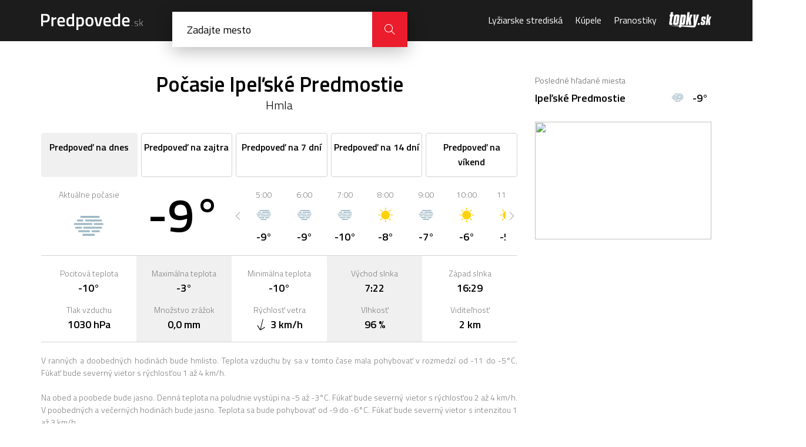

--- FILE ---
content_type: text/html; charset=UTF-8
request_url: https://predpovede.topky.sk/pocasie-ipelske-predmostie
body_size: 6748
content:
<!doctype html>
<html lang="sk">
<head>
    <script>window.gdprAppliesGlobally=true;(function(){function a(e){if(!window.frames[e]){if(document.body&&document.body.firstChild){var t=document.body;var n=document.createElement("iframe");n.style.display="none";n.name=e;n.title=e;t.insertBefore(n,t.firstChild)}else{setTimeout(function(){a(e)},5)}}}function e(n,r,o,c,s){function e(e,t,n,a){if(typeof n!=="function"){return}if(!window[r]){window[r]=[]}var i=false;if(s){i=s(e,t,n)}if(!i){window[r].push({command:e,parameter:t,callback:n,version:a})}}e.stub=true;function t(a){if(!window[n]||window[n].stub!==true){return}if(!a.data){return}var i=typeof a.data==="string";var e;try{e=i?JSON.parse(a.data):a.data}catch(t){return}if(e[o]){var r=e[o];window[n](r.command,r.parameter,function(e,t){var n={};n[c]={returnValue:e,success:t,callId:r.callId};a.source.postMessage(i?JSON.stringify(n):n,"*")},r.version)}}if(typeof window[n]!=="function"){window[n]=e;if(window.addEventListener){window.addEventListener("message",t,false)}else{window.attachEvent("onmessage",t)}}}e("__tcfapi","__tcfapiBuffer","__tcfapiCall","__tcfapiReturn");a("__tcfapiLocator");(function(e){var t=document.createElement("script");t.id="spcloader";t.type="text/javascript";t.async=true;t.src="https://sdk.privacy-center.org/"+e+"/loader.js?target="+document.location.hostname;t.charset="utf-8";var n=document.getElementsByTagName("script")[0];n.parentNode.insertBefore(t,n)})("6851976e-5ccc-43e6-bfe4-b929fcc27bc1")})();</script> 
	<script src="https://zoznamstatic.sk/didomi/didomi.min.js"></script> 
	<meta charset="utf-8">
	<title>Počasie Ipeľské Predmostie, predpoveď počasia na dnes | Predpovede.sk</title>
	<meta name="viewport" content="width=device-width, initial-scale=1, maximum-scale=1, user-scalable=no">
	<meta name="description" content="Podrobná predpoveď počasia pre mesto Ipeľské Predmostie na dnes. Aktualizované počasie cez deň a v noci, teploty a ďalšie informácie o počasí." />
	<meta name="autor" content="Zoznam s.r.o." />
	<meta property="og:image" content="https://cdn.predpovede.topky.sk/img/predpovede-og-image.png"/>
	<meta property="og:image:width" content="1200" />
	<meta property="og:image:height" content="630" />
	<base href="https://predpovede.topky.sk/" />
	<link rel="apple-touch-icon" sizes="57x57" href="https://cdn.predpovede.topky.sk/favicon/apple-icon-57x57.png">
	<link rel="apple-touch-icon" sizes="60x60" href="https://cdn.predpovede.topky.sk/favicon/apple-icon-60x60.png">
	<link rel="apple-touch-icon" sizes="72x72" href="https://cdn.predpovede.topky.sk/favicon/apple-icon-72x72.png">
	<link rel="apple-touch-icon" sizes="76x76" href="https://cdn.predpovede.topky.sk/favicon/apple-icon-76x76.png">
	<link rel="apple-touch-icon" sizes="114x114" href="https://cdn.predpovede.topky.sk/favicon/apple-icon-114x114.png">
	<link rel="apple-touch-icon" sizes="120x120" href="https://cdn.predpovede.topky.sk/favicon/apple-icon-120x120.png">
	<link rel="apple-touch-icon" sizes="144x144" href="https://cdn.predpovede.topky.sk/favicon/apple-icon-144x144.png">
	<link rel="apple-touch-icon" sizes="152x152" href="https://cdn.predpovede.topky.sk/favicon/apple-icon-152x152.png">
	<link rel="apple-touch-icon" sizes="180x180" href="https://cdn.predpovede.topky.sk/favicon/apple-icon-180x180.png">
	<link rel="icon" type="image/png" sizes="192x192"  href="https://cdn.predpovede.topky.sk/favicon/android-icon-192x192.png">
	<link rel="icon" type="image/png" sizes="32x32" href="https://cdn.predpovede.topky.sk/favicon/favicon-32x32.png">
	<link rel="icon" type="image/png" sizes="96x96" href="https://cdn.predpovede.topky.sk/favicon/favicon-96x96.png">
	<link rel="icon" type="image/png" sizes="16x16" href="https://cdn.predpovede.topky.sk/favicon/favicon-16x16.png">
	<link rel="manifest" href="https://cdn.predpovede.topky.sk/favicon/manifest.json">
	<meta name="msapplication-TileColor" content="#ffffff">
	<meta name="msapplication-TileImage" content="https://cdn.predpovede.topky.sk/favicon/ms-icon-144x144.png">
	<meta name="theme-color" content="#ffffff">
	<link rel="stylesheet" href="https://fonts.googleapis.com/css?family=Titillium+Web:300,400,600,700&amp;subset=latin-ext">
	<link rel="stylesheet" href="https://cdn.predpovede.topky.sk/css/style.css">
	<link rel="stylesheet" href="https://cdn.predpovede.topky.sk/css/add.css?v=12">
		<script src="https://ajax.googleapis.com/ajax/libs/jquery/3.3.1/jquery.min.js"></script>
	<script src="https://cdn.predpovede.topky.sk/js/slick.min.js"></script>
	<script src="https://cdn.predpovede.topky.sk/js/scripts.js?v=7"></script>
	<script src="https://cdn.predpovede.topky.sk/js/cookie.js"></script>
	<link rel="stylesheet" href="https://cdn.predpovede.topky.sk/chartist/chartist.min.css">
	<!-- Google Tag Manager -->
	<script>(function(w,d,s,l,i){w[l]=w[l]||[];w[l].push({'gtm.start':
	new Date().getTime(),event:'gtm.js'});var f=d.getElementsByTagName(s)[0],
	j=d.createElement(s),dl=l!='dataLayer'?'&l='+l:'';j.async=true;j.src=
	'https://www.googletagmanager.com/gtm.js?id='+i+dl;f.parentNode.insertBefore(j,f);
	})(window,document,'script','dataLayer','GTM-TZ68MQG');</script>
	<!-- End Google Tag Manager -->
	<script>
		var static_url = 'https://cdn.predpovede.topky.sk/';
	</script>
	<script async='async' src='https://www.googletagservices.com/tag/js/gpt.js'></script>
	<script src="https://cdn.predpovede.topky.sk/js/googletag.js?v=2"></script>
	</head>
	<body>
		<!-- Google Tag Manager (noscript) -->
		<noscript><iframe src="https://www.googletagmanager.com/ns.html?id=GTM-TZ68MQG"
		height="0" width="0" style="display:none;visibility:hidden"></iframe></noscript>
		<!-- End Google Tag Manager (noscript) -->
		<div id="main">
			<header>
				<div class="header-content">
					<div class="col-left">
						<a class="logo" href=""><img src="https://cdn.predpovede.topky.sk/img/logo.svg" alt="Predpovede.sk"></a>
						<form method="POST" class="search clearfix" autocomplete="off">
							<input type="text" name="search" placeholder="Zadajte mesto">
							<!--<button class="icon-position" type="button"></button>-->
							<div class="findl"><div></div><div></div></div>
							<button class="icon-close" type="button"></button>
							<button class="icon-magnifier" type="submit"></button>
							<ul>
																<li class="ls title">Posledne hľadané miesta</li>
								<li class="ls"><a href="pocasie-ipelske-predmostie">Ipeľské Predmostie</a><img src="https://cdn.predpovede.topky.sk/img/meteo/pocasie-hmlisto.svg" alt="Predpoveď počasia - Hmla" title="Hmla"> -9°</li>								<li><a href="zoznam-miest">Zoznam všetkých slovenských miest a oblastí</a></li>
							</ul>
						</form>
						<div class="search-overlay"></div>
					</div>
					<div class="col-right">
						<nav>
							<ul>
								<li>
									<span>Menu</span>
									<button class="icon-close"></button>
								</li>
								<!--<li><a href="snehove-spravy">Snehové správy</a></li>-->
								<li><a href="lyziarske-strediska">Lyžiarske strediská</a></li>
								<li><a href="kupele">Kúpele</a></li>
								<li><a href="pranostiky">Pranostiky</a></li>
								<li>© Autorské práva sú vyhradené a vykonáva ich Zoznam, s.r.o.</li>
							</ul>
						</nav>
						<a class="topky-logo" href="https://www.topky.sk/" target="_blank"><i class="icon-topky"></i></a>
						<!--<button class="icon-position"></button>-->
						<button class="icon-magnifier"></button>
						<button class="icon-menu"></button>
					</div>
				</div>
			</header>
						<div class="main-content">
				<div class="main-content-left">
										<h1>Počasie Ipeľské Predmostie<div class="meteo-state">Hmla</div></h1>
					<ul class="meteo-overview-tabs city">
												<li class="current"><span>Predpoveď na dnes</span> <span>dnes</span></li>						<li><a href="pocasie-ipelske-predmostie/zajtra"><span>Predpoveď na zajtra</span> <span>zajtra</span></a></li>						<li><a href="pocasie-ipelske-predmostie/7dni"><span>Predpoveď na 7 dní</span> <span>7 dní</span></a></li>						<li><a href="pocasie-ipelske-predmostie/14dni"><span>Predpoveď na 14 dní</span> <span>14 dní</span></a></li>						<li><a href="pocasie-ipelske-predmostie/vikend"><span>Predpoveď na víkend</span> <span>Víkend</span></a></li>					</ul>
										<div class="meteo-overview current">
						<div class="col">
							<div class="time">Aktuálne počasie</div>
							<img class="meteo-icon-big" src="https://cdn.predpovede.topky.sk/img/meteo/pocasie-hmlisto.svg" alt="Predpoveď počasia - Hmla" title="Hmla">
						</div>
						<div class="col">
							<div class="temperature-big">-9°</div>
						</div>
						<div class="col colspan-3">
							<div class="meteo-icon-slider">
								<div>
											<div class="time">5:00</div>
											<img class="meteo-icon" src="https://cdn.predpovede.topky.sk/img/meteo/pocasie-hmlisto.svg" alt="Predpoveď počasia - Hmla" title="Hmla">
											<div class="temperature">-9°</div>
										</div><div>
											<div class="time">6:00</div>
											<img class="meteo-icon" src="https://cdn.predpovede.topky.sk/img/meteo/pocasie-hmlisto.svg" alt="Predpoveď počasia - Hmla" title="Hmla">
											<div class="temperature">-9°</div>
										</div><div>
											<div class="time">7:00</div>
											<img class="meteo-icon" src="https://cdn.predpovede.topky.sk/img/meteo/pocasie-hmlisto.svg" alt="Predpoveď počasia - Hmla" title="Hmla">
											<div class="temperature">-10°</div>
										</div><div>
											<div class="time">8:00</div>
											<img class="meteo-icon" src="https://cdn.predpovede.topky.sk/img/meteo/pocasie-jasno.svg" alt="Predpoveď počasia - Jasno" title="Jasno">
											<div class="temperature">-8°</div>
										</div><div>
											<div class="time">9:00</div>
											<img class="meteo-icon" src="https://cdn.predpovede.topky.sk/img/meteo/pocasie-hmlisto.svg" alt="Predpoveď počasia - Hmla" title="Hmla">
											<div class="temperature">-7°</div>
										</div><div>
											<div class="time">10:00</div>
											<img class="meteo-icon" src="https://cdn.predpovede.topky.sk/img/meteo/pocasie-jasno.svg" alt="Predpoveď počasia - Jasno" title="Jasno">
											<div class="temperature">-6°</div>
										</div><div>
											<div class="time">11:00</div>
											<img class="meteo-icon" src="https://cdn.predpovede.topky.sk/img/meteo/pocasie-jasno.svg" alt="Predpoveď počasia - Jasno" title="Jasno">
											<div class="temperature">-5°</div>
										</div><div>
											<div class="time">12:00</div>
											<img class="meteo-icon" src="https://cdn.predpovede.topky.sk/img/meteo/pocasie-jasno.svg" alt="Predpoveď počasia - Jasno" title="Jasno">
											<div class="temperature">-4°</div>
										</div><div>
											<div class="time">13:00</div>
											<img class="meteo-icon" src="https://cdn.predpovede.topky.sk/img/meteo/pocasie-jasno.svg" alt="Predpoveď počasia - Jasno" title="Jasno">
											<div class="temperature">-3°</div>
										</div><div>
											<div class="time">14:00</div>
											<img class="meteo-icon" src="https://cdn.predpovede.topky.sk/img/meteo/pocasie-jasno.svg" alt="Predpoveď počasia - Jasno" title="Jasno">
											<div class="temperature">-4°</div>
										</div><div>
											<div class="time">15:00</div>
											<img class="meteo-icon" src="https://cdn.predpovede.topky.sk/img/meteo/pocasie-jasno.svg" alt="Predpoveď počasia - Jasno" title="Jasno">
											<div class="temperature">-5°</div>
										</div><div>
											<div class="time">16:00</div>
											<img class="meteo-icon" src="https://cdn.predpovede.topky.sk/img/meteo/pocasie-jasno.svg" alt="Predpoveď počasia - Jasno" title="Jasno">
											<div class="temperature">-6°</div>
										</div><div>
											<div class="time">17:00</div>
											<img class="meteo-icon" src="https://cdn.predpovede.topky.sk/img/meteo/pocasie-jasno-noc.svg" alt="Predpoveď počasia - Jasno" title="Jasno">
											<div class="temperature">-7°</div>
										</div><div>
											<div class="time">18:00</div>
											<img class="meteo-icon" src="https://cdn.predpovede.topky.sk/img/meteo/pocasie-jasno-noc.svg" alt="Predpoveď počasia - Jasno" title="Jasno">
											<div class="temperature">-8°</div>
										</div><div>
											<div class="time">19:00</div>
											<img class="meteo-icon" src="https://cdn.predpovede.topky.sk/img/meteo/pocasie-jasno-noc.svg" alt="Predpoveď počasia - Jasno" title="Jasno">
											<div class="temperature">-9°</div>
										</div><div>
											<div class="time">20:00</div>
											<img class="meteo-icon" src="https://cdn.predpovede.topky.sk/img/meteo/pocasie-jasno-noc.svg" alt="Predpoveď počasia - Jasno" title="Jasno">
											<div class="temperature">-9°</div>
										</div><div>
											<div class="time">21:00</div>
											<img class="meteo-icon" src="https://cdn.predpovede.topky.sk/img/meteo/pocasie-jasno-noc.svg" alt="Predpoveď počasia - Jasno" title="Jasno">
											<div class="temperature">-9°</div>
										</div><div>
											<div class="time">22:00</div>
											<img class="meteo-icon" src="https://cdn.predpovede.topky.sk/img/meteo/pocasie-jasno-noc.svg" alt="Predpoveď počasia - Jasno" title="Jasno">
											<div class="temperature">-10°</div>
										</div><div>
											<div class="time">23:00</div>
											<img class="meteo-icon" src="https://cdn.predpovede.topky.sk/img/meteo/pocasie-hmlisto.svg" alt="Predpoveď počasia - Hmla" title="Hmla">
											<div class="temperature">-10°</div>
										</div><div>
											<div class="time">0:00</div>
											<img class="meteo-icon" src="https://cdn.predpovede.topky.sk/img/meteo/pocasie-jasno-noc.svg" alt="Predpoveď počasia - Jasno" title="Jasno">
											<div class="temperature">-10°</div>
										</div><div>
											<div class="time">1:00</div>
											<img class="meteo-icon" src="https://cdn.predpovede.topky.sk/img/meteo/pocasie-hmlisto.svg" alt="Predpoveď počasia - Hmla" title="Hmla">
											<div class="temperature">-11°</div>
										</div><div>
											<div class="time">2:00</div>
											<img class="meteo-icon" src="https://cdn.predpovede.topky.sk/img/meteo/pocasie-hmlisto.svg" alt="Predpoveď počasia - Hmla" title="Hmla">
											<div class="temperature">-11°</div>
										</div><div>
											<div class="time">3:00</div>
											<img class="meteo-icon" src="https://cdn.predpovede.topky.sk/img/meteo/pocasie-hmlisto.svg" alt="Predpoveď počasia - Hmla" title="Hmla">
											<div class="temperature">-11°</div>
										</div>							</div>
						</div>
						<div class="col mobile-row">
							<div class="meteo-box">
								<div class="meteo-info">Pocitová teplota</div>
								<div class="meteo-value">-10°</div>
							</div>
							<div class="meteo-box">
								<div class="meteo-info">Tlak vzduchu</div>
								<div class="meteo-value no-margin">1030 hPa</div>
							</div>
						</div>
						<div class="col mobile-row">
							<div class="meteo-box">	
								<div class="meteo-info">Maximálna teplota</div>
								<div class="meteo-value">-3°</div>
							</div>
							<div class="meteo-box">
								<div class="meteo-info">Množstvo zrážok</div>
								<div class="meteo-value no-margin">0,0 mm</div>
							</div>
						</div>
						<div class="col mobile-row">
							<div class="meteo-box">
								<div class="meteo-info">Minimálna teplota</div>
								<div class="meteo-value">-10°</div>
							</div>
							<div class="meteo-box">
								<div class="meteo-info">Rýchlosť vetra</div>
								<div class="meteo-value no-margin"><img src="https://cdn.predpovede.topky.sk/img/meteo/winddir.svg" class="winddir" style="transform: rotate(14deg)" title="SSV" />3 km/h</div>
							</div>
						</div>
						<div class="col mobile-row">
							<div class="meteo-box">
								<div class="meteo-info">Východ slnka</div>
								<div class="meteo-value">7:22</div>
							</div>
							<div class="meteo-box">
								<div class="meteo-info">Vlhkosť</div>
								<div class="meteo-value no-margin">96 %</div>
							</div>
						</div>
						<div class="col mobile-row">
							<div class="meteo-box">
								<div class="meteo-info">Západ slnka</div>
								<div class="meteo-value">16:29</div>
							</div>
							<div class="meteo-box">
								<div class="meteo-info">Viditeľnosť</div>
								<div class="meteo-value">2 km</div>
							</div>
						</div>
						<div style="text-align:center;margin:16px auto 0">
						<!-- /60012913/Predpovede-mobil-topbox1 -->
<div id='Predpovede-mobil-topbox1'>
<script>googletag.cmd.push(function() { googletag.display('Predpovede-mobil-topbox1'); });</script>
</div>
						</div>
						<div class="col colspan-5">
							<p>
								V ranných a doobedných hodinách bude hmlisto. Teplota vzduchu by sa v tomto čase mala pohybovať v rozmedzí od -11 do -5°C. Fúkať bude severný vietor s rýchlosťou 1 až 4 km/h.<br /><br />Na obed a poobede bude jasno. Denná teplota na poludnie vystúpi na -5 až -3°C. Fúkať bude severný vietor s rýchlosťou 2 až 4 km/h. V poobedných a večerných hodinách bude jasno. Teplota sa bude pohybovať od -9 do -6°C. Fúkať bude severný vietor s intenzitou 1 až 3 km/h.<br /><br />Najnižšie nočné teploty by sa mali pohybovať v rozmedzí od -11 do -9°C. Fúkať bude severný vietor s rýchlosťou 1 až 2 km/h. Počas noci bude hmlisto.							</p>
						</div>
					</div>
					<div style="text-align:center;margin:0 auto 32px">
					<!-- /60012913/Predpovede-leaderboard -->
<div id='Predpovede-leaderboard'>
<script>googletag.cmd.push(function() { googletag.display('Predpovede-leaderboard'); });</script>
</div>
					</div>
					<h2 id="aktualne">Podrobná predpoveď počasia Ipeľské Predmostie</h2>
					<div class="meteo-overview-week">
						<div class="meteo-overview-week-slider-with-arrows">
							<div><a href="pocasie-ipelske-predmostie#aktualne" class="current"><strong>Dnes</strong><span>23.01.2026</span></a></div><div><a href="pocasie-ipelske-predmostie/zajtra"><strong>Zajtra</strong><span>24.01.2026</span></a></div><div><a href="pocasie-ipelske-predmostie/nedela"><strong>Nedeľa</strong><span>25.01.2026</span></a></div><div><a href="pocasie-ipelske-predmostie/pondelok"><strong>Pondelok</strong><span>26.01.2026</span></a></div><div><a href="pocasie-ipelske-predmostie/utorok"><strong>Utorok</strong><span>27.01.2026</span></a></div><div><a href="pocasie-ipelske-predmostie/streda"><strong>Streda</strong><span>28.01.2026</span></a></div><div><a href="pocasie-ipelske-predmostie/stvrtok"><strong>Štvrtok</strong><span>29.01.2026</span></a></div><div><a href="pocasie-ipelske-predmostie/buduci-piatok"><strong>Piatok</strong><span>30.01.2026</span></a></div><div><a href="pocasie-ipelske-predmostie/buduca-sobota"><strong>Sobota</strong><span>31.01.2026</span></a></div><div><a href="pocasie-ipelske-predmostie/buduca-nedela"><strong>Nedeľa</strong><span>01.02.2026</span></a></div><div><a href="pocasie-ipelske-predmostie/buduci-pondelok"><strong>Pondelok</strong><span>02.02.2026</span></a></div><div><a href="pocasie-ipelske-predmostie/buduci-utorok"><strong>Utorok</strong><span>03.02.2026</span></a></div><div><a href="pocasie-ipelske-predmostie/buduca-streda"><strong>Streda</strong><span>04.02.2026</span></a></div><div><a href="pocasie-ipelske-predmostie/buduci-stvrtok"><strong>Štvrtok</strong><span>05.02.2026</span></a></div>						</div>
						<div class="mobile-content">
							<div class="custom-select">
								<select onchange="location.href = $(this).val()">
									<option value="pocasie-ipelske-predmostie#aktualne" selected="selected">Dnes 23.01.2026</option><option value="pocasie-ipelske-predmostie/zajtra">Zajtra 24.01.2026</option><option value="pocasie-ipelske-predmostie/nedela">Nedeľa 25.01.2026</option><option value="pocasie-ipelske-predmostie/pondelok">Pondelok 26.01.2026</option><option value="pocasie-ipelske-predmostie/utorok">Utorok 27.01.2026</option><option value="pocasie-ipelske-predmostie/streda">Streda 28.01.2026</option><option value="pocasie-ipelske-predmostie/stvrtok">Štvrtok 29.01.2026</option><option value="pocasie-ipelske-predmostie/buduci-piatok">Piatok 30.01.2026</option><option value="pocasie-ipelske-predmostie/buduca-sobota">Sobota 31.01.2026</option><option value="pocasie-ipelske-predmostie/buduca-nedela">Nedeľa 01.02.2026</option><option value="pocasie-ipelske-predmostie/buduci-pondelok">Pondelok 02.02.2026</option><option value="pocasie-ipelske-predmostie/buduci-utorok">Utorok 03.02.2026</option><option value="pocasie-ipelske-predmostie/buduca-streda">Streda 04.02.2026</option><option value="pocasie-ipelske-predmostie/buduci-stvrtok">Štvrtok 05.02.2026</option>								</select>
							</div>
						</div>
						<div class="meteo-table">
							<div class="column">
								<div class="row meteo-info-top">
									<div class="meteo-info">Teplota</div>
								</div>
								<div class="row">
									<div class="meteo-info">Pocitová teplota</div>
								</div>
								<div class="row">
									<div class="meteo-info">Tlak vzduchu</div>
								</div>
								<div class="row">
									<div class="meteo-info">Riziko zrážok</div>
								</div>
								<div class="row">
									<div class="meteo-info">Množstvo zrážok</div>
								</div>
								<div class="row">
									<div class="meteo-info">Rýchlosť vetra</div>
								</div>
								<div class="row">
									<div class="meteo-info">Smer vetra</div>
								</div>
								<div class="row">
									<div class="meteo-info">Vlhkosť</div>
								</div>
								<div class="row">
									<div class="meteo-info">Viditeľnosť</div>
								</div>
							</div>
							
									<div class="column">
										<div class="row meteo-info-top">
											<div class="meteo-info">4:00</div>
											<img src="https://cdn.predpovede.topky.sk/img/meteo/pocasie-hmlisto.svg" alt="Predpoveď počasia - Hmla" title="Hmla">
											<div class="meteo-value">-9°</div>
											<button class="icon-arrow-down"></button>
										</div>
										<div class="meteo-info-mobile">
											<div class="row">
												<div class="meteo-mobile-text">Pocitová teplota</div>
												<div class="meteo-value">-10°</div>
											</div>
											<div class="row">
												<div class="meteo-mobile-text">Tlak vzduchu</div>
												<div class="meteo-value">1030 hPA</div>
											</div>
											<div class="row">
												<div class="meteo-mobile-text">Riziko zrážok</div>
												<div class="meteo-value">0 %</div>
											</div>
											<div class="row">
												<div class="meteo-mobile-text">Množstvo zrážok</div>
												<div class="meteo-value">0,0 mm</div>
											</div>
											<div class="row">
												<div class="meteo-mobile-text">Rýchlosť vetra</div>
												<div class="meteo-value">3 km/h</div>
											</div>
											<div class="row">
												<div class="meteo-mobile-text">Smer vetra</div>
												<div class="meteo-value"><img src="https://cdn.predpovede.topky.sk/img/meteo/winddir.svg" class="winddir" style="transform: rotate(14deg)" title="SSV" /></div>
											</div>
											<div class="row">
												<div class="meteo-mobile-text">Vlhkosť</div>
												<div class="meteo-value">96 %</div>
											</div>
											<div class="row">
												<div class="meteo-mobile-text">Viditeľnosť</div>
												<div class="meteo-value">2 km</div>
											</div>
										</div>
									</div>
									<div class="column">
										<div class="row meteo-info-top">
											<div class="meteo-info">7:00</div>
											<img src="https://cdn.predpovede.topky.sk/img/meteo/pocasie-hmlisto.svg" alt="Predpoveď počasia - Hmla" title="Hmla">
											<div class="meteo-value">-10°</div>
											<button class="icon-arrow-down"></button>
										</div>
										<div class="meteo-info-mobile">
											<div class="row">
												<div class="meteo-mobile-text">Pocitová teplota</div>
												<div class="meteo-value">-11°</div>
											</div>
											<div class="row">
												<div class="meteo-mobile-text">Tlak vzduchu</div>
												<div class="meteo-value">1030 hPA</div>
											</div>
											<div class="row">
												<div class="meteo-mobile-text">Riziko zrážok</div>
												<div class="meteo-value">0 %</div>
											</div>
											<div class="row">
												<div class="meteo-mobile-text">Množstvo zrážok</div>
												<div class="meteo-value">0,0 mm</div>
											</div>
											<div class="row">
												<div class="meteo-mobile-text">Rýchlosť vetra</div>
												<div class="meteo-value">3 km/h</div>
											</div>
											<div class="row">
												<div class="meteo-mobile-text">Smer vetra</div>
												<div class="meteo-value"><img src="https://cdn.predpovede.topky.sk/img/meteo/winddir.svg" class="winddir" style="transform: rotate(33deg)" title="SSV" /></div>
											</div>
											<div class="row">
												<div class="meteo-mobile-text">Vlhkosť</div>
												<div class="meteo-value">96 %</div>
											</div>
											<div class="row">
												<div class="meteo-mobile-text">Viditeľnosť</div>
												<div class="meteo-value">2 km</div>
											</div>
										</div>
									</div>
									<div class="column">
										<div class="row meteo-info-top">
											<div class="meteo-info">10:00</div>
											<img src="https://cdn.predpovede.topky.sk/img/meteo/pocasie-jasno.svg" alt="Predpoveď počasia - Jasno" title="Jasno">
											<div class="meteo-value">-6°</div>
											<button class="icon-arrow-down"></button>
										</div>
										<div class="meteo-info-mobile">
											<div class="row">
												<div class="meteo-mobile-text">Pocitová teplota</div>
												<div class="meteo-value">-7°</div>
											</div>
											<div class="row">
												<div class="meteo-mobile-text">Tlak vzduchu</div>
												<div class="meteo-value">1031 hPA</div>
											</div>
											<div class="row">
												<div class="meteo-mobile-text">Riziko zrážok</div>
												<div class="meteo-value">0 %</div>
											</div>
											<div class="row">
												<div class="meteo-mobile-text">Množstvo zrážok</div>
												<div class="meteo-value">0,0 mm</div>
											</div>
											<div class="row">
												<div class="meteo-mobile-text">Rýchlosť vetra</div>
												<div class="meteo-value">4 km/h</div>
											</div>
											<div class="row">
												<div class="meteo-mobile-text">Smer vetra</div>
												<div class="meteo-value"><img src="https://cdn.predpovede.topky.sk/img/meteo/winddir.svg" class="winddir" style="transform: rotate(32deg)" title="SSV" /></div>
											</div>
											<div class="row">
												<div class="meteo-mobile-text">Vlhkosť</div>
												<div class="meteo-value">83 %</div>
											</div>
											<div class="row">
												<div class="meteo-mobile-text">Viditeľnosť</div>
												<div class="meteo-value">>10 km</div>
											</div>
										</div>
									</div>
									<div class="column">
										<div class="row meteo-info-top">
											<div class="meteo-info">13:00</div>
											<img src="https://cdn.predpovede.topky.sk/img/meteo/pocasie-jasno.svg" alt="Predpoveď počasia - Jasno" title="Jasno">
											<div class="meteo-value">-3°</div>
											<button class="icon-arrow-down"></button>
										</div>
										<div class="meteo-info-mobile">
											<div class="row">
												<div class="meteo-mobile-text">Pocitová teplota</div>
												<div class="meteo-value">-4°</div>
											</div>
											<div class="row">
												<div class="meteo-mobile-text">Tlak vzduchu</div>
												<div class="meteo-value">1030 hPA</div>
											</div>
											<div class="row">
												<div class="meteo-mobile-text">Riziko zrážok</div>
												<div class="meteo-value">0 %</div>
											</div>
											<div class="row">
												<div class="meteo-mobile-text">Množstvo zrážok</div>
												<div class="meteo-value">0,0 mm</div>
											</div>
											<div class="row">
												<div class="meteo-mobile-text">Rýchlosť vetra</div>
												<div class="meteo-value">4 km/h</div>
											</div>
											<div class="row">
												<div class="meteo-mobile-text">Smer vetra</div>
												<div class="meteo-value"><img src="https://cdn.predpovede.topky.sk/img/meteo/winddir.svg" class="winddir" style="transform: rotate(32deg)" title="SSV" /></div>
											</div>
											<div class="row">
												<div class="meteo-mobile-text">Vlhkosť</div>
												<div class="meteo-value">75 %</div>
											</div>
											<div class="row">
												<div class="meteo-mobile-text">Viditeľnosť</div>
												<div class="meteo-value">>10 km</div>
											</div>
										</div>
									</div>
									<div class="column">
										<div class="row meteo-info-top">
											<div class="meteo-info">16:00</div>
											<img src="https://cdn.predpovede.topky.sk/img/meteo/pocasie-jasno.svg" alt="Predpoveď počasia - Jasno" title="Jasno">
											<div class="meteo-value">-6°</div>
											<button class="icon-arrow-down"></button>
										</div>
										<div class="meteo-info-mobile">
											<div class="row">
												<div class="meteo-mobile-text">Pocitová teplota</div>
												<div class="meteo-value">-6°</div>
											</div>
											<div class="row">
												<div class="meteo-mobile-text">Tlak vzduchu</div>
												<div class="meteo-value">1029 hPA</div>
											</div>
											<div class="row">
												<div class="meteo-mobile-text">Riziko zrážok</div>
												<div class="meteo-value">0 %</div>
											</div>
											<div class="row">
												<div class="meteo-mobile-text">Množstvo zrážok</div>
												<div class="meteo-value">0,0 mm</div>
											</div>
											<div class="row">
												<div class="meteo-mobile-text">Rýchlosť vetra</div>
												<div class="meteo-value">1 km/h</div>
											</div>
											<div class="row">
												<div class="meteo-mobile-text">Smer vetra</div>
												<div class="meteo-value"><img src="https://cdn.predpovede.topky.sk/img/meteo/winddir.svg" class="winddir" style="transform: rotate(324deg)" title="SZ" /></div>
											</div>
											<div class="row">
												<div class="meteo-mobile-text">Vlhkosť</div>
												<div class="meteo-value">89 %</div>
											</div>
											<div class="row">
												<div class="meteo-mobile-text">Viditeľnosť</div>
												<div class="meteo-value">>10 km</div>
											</div>
										</div>
									</div>
									<div class="column">
										<div class="row meteo-info-top">
											<div class="meteo-info">19:00</div>
											<img src="https://cdn.predpovede.topky.sk/img/meteo/pocasie-jasno-noc.svg" alt="Predpoveď počasia - Jasno" title="Jasno">
											<div class="meteo-value">-9°</div>
											<button class="icon-arrow-down"></button>
										</div>
										<div class="meteo-info-mobile">
											<div class="row">
												<div class="meteo-mobile-text">Pocitová teplota</div>
												<div class="meteo-value">-9°</div>
											</div>
											<div class="row">
												<div class="meteo-mobile-text">Tlak vzduchu</div>
												<div class="meteo-value">1029 hPA</div>
											</div>
											<div class="row">
												<div class="meteo-mobile-text">Riziko zrážok</div>
												<div class="meteo-value">0 %</div>
											</div>
											<div class="row">
												<div class="meteo-mobile-text">Množstvo zrážok</div>
												<div class="meteo-value">0,0 mm</div>
											</div>
											<div class="row">
												<div class="meteo-mobile-text">Rýchlosť vetra</div>
												<div class="meteo-value">3 km/h</div>
											</div>
											<div class="row">
												<div class="meteo-mobile-text">Smer vetra</div>
												<div class="meteo-value"><img src="https://cdn.predpovede.topky.sk/img/meteo/winddir.svg" class="winddir" style="transform: rotate(349deg)" title="SSZ" /></div>
											</div>
											<div class="row">
												<div class="meteo-mobile-text">Vlhkosť</div>
												<div class="meteo-value">91 %</div>
											</div>
											<div class="row">
												<div class="meteo-mobile-text">Viditeľnosť</div>
												<div class="meteo-value">>10 km</div>
											</div>
										</div>
									</div>
									<div class="column">
										<div class="row meteo-info-top">
											<div class="meteo-info">22:00</div>
											<img src="https://cdn.predpovede.topky.sk/img/meteo/pocasie-jasno-noc.svg" alt="Predpoveď počasia - Jasno" title="Jasno">
											<div class="meteo-value">-10°</div>
											<button class="icon-arrow-down"></button>
										</div>
										<div class="meteo-info-mobile">
											<div class="row">
												<div class="meteo-mobile-text">Pocitová teplota</div>
												<div class="meteo-value">-10°</div>
											</div>
											<div class="row">
												<div class="meteo-mobile-text">Tlak vzduchu</div>
												<div class="meteo-value">1030 hPA</div>
											</div>
											<div class="row">
												<div class="meteo-mobile-text">Riziko zrážok</div>
												<div class="meteo-value">0 %</div>
											</div>
											<div class="row">
												<div class="meteo-mobile-text">Množstvo zrážok</div>
												<div class="meteo-value">0,0 mm</div>
											</div>
											<div class="row">
												<div class="meteo-mobile-text">Rýchlosť vetra</div>
												<div class="meteo-value">1 km/h</div>
											</div>
											<div class="row">
												<div class="meteo-mobile-text">Smer vetra</div>
												<div class="meteo-value"><img src="https://cdn.predpovede.topky.sk/img/meteo/winddir.svg" class="winddir" style="transform: rotate(22deg)" title="SSV" /></div>
											</div>
											<div class="row">
												<div class="meteo-mobile-text">Vlhkosť</div>
												<div class="meteo-value">94 %</div>
											</div>
											<div class="row">
												<div class="meteo-mobile-text">Viditeľnosť</div>
												<div class="meteo-value">>10 km</div>
											</div>
										</div>
									</div>
									<div class="column">
										<div class="row meteo-info-top">
											<div class="meteo-info">1:00</div>
											<img src="https://cdn.predpovede.topky.sk/img/meteo/pocasie-hmlisto.svg" alt="Predpoveď počasia - Hmla" title="Hmla">
											<div class="meteo-value">-11°</div>
											<button class="icon-arrow-down"></button>
										</div>
										<div class="meteo-info-mobile">
											<div class="row">
												<div class="meteo-mobile-text">Pocitová teplota</div>
												<div class="meteo-value">-11°</div>
											</div>
											<div class="row">
												<div class="meteo-mobile-text">Tlak vzduchu</div>
												<div class="meteo-value">1030 hPA</div>
											</div>
											<div class="row">
												<div class="meteo-mobile-text">Riziko zrážok</div>
												<div class="meteo-value">0 %</div>
											</div>
											<div class="row">
												<div class="meteo-mobile-text">Množstvo zrážok</div>
												<div class="meteo-value">0,0 mm</div>
											</div>
											<div class="row">
												<div class="meteo-mobile-text">Rýchlosť vetra</div>
												<div class="meteo-value">1 km/h</div>
											</div>
											<div class="row">
												<div class="meteo-mobile-text">Smer vetra</div>
												<div class="meteo-value"><img src="https://cdn.predpovede.topky.sk/img/meteo/winddir.svg" class="winddir" style="transform: rotate(0deg)" title="S" /></div>
											</div>
											<div class="row">
												<div class="meteo-mobile-text">Vlhkosť</div>
												<div class="meteo-value">95 %</div>
											</div>
											<div class="row">
												<div class="meteo-mobile-text">Viditeľnosť</div>
												<div class="meteo-value">2 km</div>
											</div>
										</div>
									</div>						</div>
						<h2>Hodinová predpoveď</h2>
						<div class="meteo-graph">
							<script src="https://cdn.predpovede.topky.sk/chartist/chartist.min.js"></script>
							<div class="ct-chart"></div>
<script>
	var data = {"labels":["4:00","7:00","10:00","13:00","16:00","19:00","22:00","1:00"],"series":[[-10,-11,-7,-4,-6,-9,-10,-11],[-9,-10,-6,-3,-6,-9,-10,-11]]};
	var options = {
		low: -11,
		high: 10,
		showArea: true,
		height: '300px',
		fullWidth: true,
		chartPadding: {
			right: 40
		},
		axisY: {
			onlyInteger: true,
			labelInterpolationFnc: function(value) {
				return value + '°'
			}
		}
	};
	var responsiveOptions = [
		['screen and (max-width: 640px)', {
			height: '200px'
		}],
		['screen and (max-width: 600px)', {
			axisX: {
				labelInterpolationFnc: function(value) {
					return value.split(':')[0];
				}
			}
		}]
	];

	new Chartist.Line('.ct-chart', data, options, responsiveOptions).on('draw', function(data) {
		if(data.type === 'point') {
			var square = new Chartist.Svg('rect', {
				x: data.x - 9,
				y: data.y - 6,
				width: 18,
				height: 12
			}, 'ct-rect');

			var label = new Chartist.Svg('text', {
				x: data.x,
				y: data.y + 4,
				"text-anchor": "middle"
			}, 'ct-text').text(data.value.y);

			data.element.replace(square);
			data.group.append(label);
		}
	});
</script>
<div class="legend"><div></div> Teplota <div></div> Pocitová teplota</div>
						</div>
					</div>					<h2>Počasie v okrese Veľký Krtíš</h2>
					<div class="meteo-city-list">
						<ul class="city-list">
							<li><a href="pocasie-balog-nad-iplom">Balog nad Ipľom</a></li><li><a href="pocasie-batorova">Bátorová</a></li><li><a href="pocasie-brusnik">Brusník</a></li><li><a href="pocasie-busince">Bušince</a></li><li><a href="pocasie-cebovce">Čebovce</a></li><li><a href="pocasie-celare">Čeláre</a></li><li><a href="pocasie-celovce-okres-velky-krtis">Čelovce (okres Veľký Krtíš)</a></li><li><a href="pocasie-cervenany">Červeňany</a></li><li><a href="pocasie-dacov-lom">Dačov Lom</a></li><li><a href="pocasie-dolinka">Dolinka</a></li><li><a href="pocasie-dolna-strehova">Dolná Strehová</a></li><li><a href="pocasie-dolne-plachtince">Dolné Plachtince</a></li><li><a href="pocasie-dolne-strhare">Dolné Strháre</a></li><li><a href="pocasie-durkovce">Ďurkovce</a></li><li><a href="pocasie-glabusovce">Glabušovce</a></li><li><a href="pocasie-horna-strehova">Horná Strehová</a></li><li><a href="pocasie-horne-plachtince">Horné Plachtince</a></li><li><a href="pocasie-horne-strhare">Horné Strháre</a></li><li><a href="pocasie-hrusov-okres-velky-krtis">Hrušov (okres Veľký Krtíš)</a></li><li><a href="pocasie-chrastince">Chrastince</a></li><li><a href="pocasie-chrtany">Chrťany</a></li><li><a href="pocasie-ipelske-predmostie">Ipeľské Predmostie</a></li><li><a href="pocasie-kamenne-kosihy">Kamenné Kosihy</a></li><li><a href="pocasie-kiarov">Kiarov</a></li><li><a href="pocasie-klenany">Kleňany</a></li><li><a href="pocasie-kolare">Koláre</a></li><li><a href="pocasie-kosihovce">Kosihovce</a></li><li><a href="pocasie-kosihy-nad-iplom">Kosihy nad Ipľom</a></li><li><a href="pocasie-kovacovce">Kováčovce</a></li><li><a href="pocasie-lesenice">Lesenice</a></li><li><a href="pocasie-luboriecka">Ľuboriečka</a></li><li><a href="pocasie-mala-calomija">Malá Čalomija</a></li><li><a href="pocasie-male-straciny">Malé Straciny</a></li><li><a href="pocasie-male-zlievce">Malé Zlievce</a></li><li><a href="pocasie-maly-krtis">Malý Krtíš</a></li><li><a href="pocasie-modry-kamen">Modrý Kameň</a></li><li><a href="pocasie-mula">Muľa</a></li><li><a href="pocasie-nenince">Nenince</a></li><li><a href="pocasie-nova-ves">Nová Ves</a></li><li><a href="pocasie-obeckov">Obeckov</a></li><li><a href="pocasie-olovary">Olováry</a></li><li><a href="pocasie-opatovska-nova-ves">Opatovská Nová Ves</a></li><li><a href="pocasie-opava">Opava</a></li><li><a href="pocasie-potor">Pôtor</a></li><li><a href="pocasie-pravica">Pravica</a></li><li><a href="pocasie-pribelce">Príbelce</a></li><li><a href="pocasie-secianky">Sečianky</a></li><li><a href="pocasie-selany">Seľany</a></li><li><a href="pocasie-senne-okres-velky-krtis">Senné (okres Veľký Krtíš)</a></li><li><a href="pocasie-sklabina-okres-velky-krtis">Sklabiná (okres Veľký Krtíš)</a></li><li><a href="pocasie-slovenske-darmoty">Slovenské Ďarmoty</a></li><li><a href="pocasie-slovenske-klacany">Slovenské Kľačany</a></li><li><a href="pocasie-stredne-plachtince">Stredné Plachtince</a></li><li><a href="pocasie-suchan">Sucháň</a></li><li><a href="pocasie-suche-brezovo">Suché Brezovo</a></li><li><a href="pocasie-sirakov">Širákov</a></li><li><a href="pocasie-sula">Šuľa</a></li><li><a href="pocasie-trebusovce">Trebušovce</a></li><li><a href="pocasie-velka-calomija">Veľká Čalomija</a></li><li><a href="pocasie-velka-ves-nad-iplom">Veľká Ves nad Ipľom</a></li><li><a href="pocasie-velke-straciny">Veľké Straciny</a></li><li><a href="pocasie-velke-zlievce">Veľké Zlievce</a></li><li><a href="pocasie-velky-lom">Veľký Lom</a></li><li><a href="pocasie-vieska-okres-velky-krtis">Vieska (okres Veľký Krtíš)</a></li><li><a href="pocasie-vinica">Vinica</a></li><li><a href="pocasie-vrbovka">Vrbovka</a></li><li><a href="pocasie-zahorce">Záhorce</a></li><li><a href="pocasie-zavada-okres-velky-krtis">Závada (okres Veľký Krtíš)</a></li><li><a href="pocasie-zombor">Zombor</a></li><li><a href="pocasie-zelovce">Želovce</a></li><li><a href="pocasie-velky-krtis">Veľký Krtíš</a></li>						</ul>
					</div>				</div>
				<aside class="main-content-right">
										<table class="box-last-search">
						<tr>
							<th>Posledné hľadané miesta</th>
							<th></th>
							<th></th>
						</tr>
						<tr>
									<td><a href="pocasie-ipelske-predmostie">Ipeľské Predmostie</a></td>
									<td><img src="https://cdn.predpovede.topky.sk/img/meteo/pocasie-hmlisto.svg" alt="Predpoveď počasia - Hmla" title="Hmla"></td>
									<td>-9°</td>
								</tr>					</table>
<a href="https://mapa.zoznam.sk/?z=12&p[0]=48.21058,19.35043" class="map"><img src="https://staticmaps.zoznam.sk/maps/api/staticmap?sensor=false&zoom=6&markers=color:red%7Csize:small%7C48.21058,19.35043&size=300x200" width="300" height="200" /></a>
					<div class="box-advertisement">
						<!-- /60012913/Predpovede-vpravo -->
<div id='Predpovede-vpravo'>
<script>
googletag.cmd.push(function() { googletag.display('Predpovede-vpravo'); });
</script>
</div>					</div>
				</aside>
			</div>
			<div style="text-align:center;margin:0 auto 16px">
				<!-- /60012913/Predpovede-desktop-billboard -->
<div id='Predpovede-desktop-billboard'>
<script>googletag.cmd.push(function() { googletag.display('Predpovede-desktop-billboard'); });</script>
</div>

<!-- /60012913/Predpovede-mobil-topbox-dole -->
<div id='Predpovede-mobil-topbox-dole'>
<script>
googletag.cmd.push(function() { googletag.display('Predpovede-mobil-topbox-dole'); });
</script>
</div>			</div>
			<footer>
				<div id="zFooter">
					<script src="https://zoznamstatic.sk/footer/js/predpovede.js"></script>
				</div>
			</footer>
		</div>
			<script>(function(){function c(){var b=a.contentDocument||a.contentWindow.document;if(b){var d=b.createElement('script');d.innerHTML="window.__CF$cv$params={r:'9c245f10280722ce',t:'MTc2OTE0MDY5Mg=='};var a=document.createElement('script');a.src='/cdn-cgi/challenge-platform/scripts/jsd/main.js';document.getElementsByTagName('head')[0].appendChild(a);";b.getElementsByTagName('head')[0].appendChild(d)}}if(document.body){var a=document.createElement('iframe');a.height=1;a.width=1;a.style.position='absolute';a.style.top=0;a.style.left=0;a.style.border='none';a.style.visibility='hidden';document.body.appendChild(a);if('loading'!==document.readyState)c();else if(window.addEventListener)document.addEventListener('DOMContentLoaded',c);else{var e=document.onreadystatechange||function(){};document.onreadystatechange=function(b){e(b);'loading'!==document.readyState&&(document.onreadystatechange=e,c())}}}})();</script></body>
</html>

--- FILE ---
content_type: text/css
request_url: https://cdn.predpovede.topky.sk/css/style.css
body_size: 6805
content:
@font-face{font-family:"icomoon";src:url("../fonts/icomoon.eot");src:url("../fonts/icomoon.eot#iefix") format("embedded-opentype"),url("../fonts/icomoon.ttf") format("truetype"),url("../fonts/icomoon.woff") format("woff"),url("../fonts/icomoon.svg#icomoon") format("svg");font-weight:normal;font-style:normal}.icon-magnifier,.icon-menu,.icon-position,.icon-topky,.icon-arrow-down,.icon-arrow-left,.icon-arrow-right,.icon-close{font-family:"icomoon" !important;speak:none;font-style:normal;font-weight:normal;font-variant:normal;text-transform:none;line-height:1;-webkit-font-smoothing:antialiased;-moz-osx-font-smoothing:grayscale}.icon-magnifier:before{content:"\e900"}.icon-menu:before{content:"\e901"}.icon-position:before{content:"\e902"}.icon-topky:before{content:"\e903"}.icon-arrow-down:before{content:"\e904"}.icon-arrow-left:before{content:"\e905"}.icon-arrow-right:before{content:"\e906"}.icon-close:before{content:"\e907"}body{margin:0;-webkit-text-size-adjust:100%}a{text-decoration:none;-webkit-transition:color 200ms;-moz-transition:color 200ms;-ms-transition:color 200ms;-o-transition:color 200ms;transition:color 200ms}img{border:0;display:block}h1,h2,h3,h4{margin:0}ul,ol,p{margin:0;padding:0}ul{list-style-type:none}:focus{outline:none}table{margin:0;padding:0;border-collapse:collapse;width:100%}table th{margin:0;padding:0}table td{margin:0;padding:0}input,textarea,select,button,a{outline:none;font-family:"Titillium Web",sans-serif;-webkit-tap-highlight-color:rgba(0,0,0,0);-webkit-appearance:none;border-radius:0}input,textarea,select,button{margin:0;padding:0;border:0}.clearfix:before,.clearfix:after{content:" ";display:table}.clearfix:after{clear:both}.clearfix{*zoom:1}header{background-color:#1c1c1c;height:70px}@media (max-width: 767px){header{height:60px;position:fixed;left:0;top:0;width:100%;-webkit-transition:top 200ms;-moz-transition:top 200ms;-ms-transition:top 200ms;-o-transition:top 200ms;transition:top 200ms;z-index:20}header.nav-down{top:0}header.nav-up{top:-60px}}header .header-content{display:flex;justify-content:space-between;align-items:center;max-width:1140px;margin:0 auto}@media (max-width: 1199px){header .header-content{margin:0 15px}}@media (max-width: 767px){header .header-content{margin:0 10px}}header .header-content .search{display:inline-block;position:relative;width:400px;top:20px;-webkit-box-shadow:0px 6px 30px 0px rgba(0,0,0,0.28);-moz-box-shadow:0px 6px 30px 0px rgba(0,0,0,0.28);-ms-box-shadow:0px 6px 30px 0px rgba(0,0,0,0.28);-o-box-shadow:0px 6px 30px 0px rgba(0,0,0,0.28);box-shadow:0px 6px 30px 0px rgba(0,0,0,0.28)}@media (max-width: 1199px){header .header-content .search{width:360px}}@media (max-width: 767px){header .header-content .search{position:fixed;width:100%;height:100vh;background-color:#1c1c1c;display:block;left:0;top:0;-webkit-box-shadow:none;-moz-box-shadow:none;-ms-box-shadow:none;-o-box-shadow:none;box-shadow:none;z-index:30;display:none}header .header-content .search.active{display:block}}header .header-content .search input[type="text"]{font-size:18px;border:0;color:#1c1c1c;padding:18px 60px 18px 25px;height:24px;float:left;width:calc(100% - 145px)}header .header-content .search input[type="text"]::placeholder{color:#000}@media (max-width: 767px){header .header-content .search input[type="text"]{width:calc(100% - 85px)}}header .header-content .search .icon-position{position:absolute;right:60px;top:0;width:60px;height:60px;text-align:center;background-color:#fff;line-height:60px}header .header-content .search .icon-position:hover{cursor:pointer}@media (max-width: 767px){header .header-content .search .icon-position{display:none}}header .header-content .search .icon-close{display:none}@media (max-width: 767px){header .header-content .search .icon-close{position:absolute;right:0;top:0;width:60px;height:60px;text-align:center;background-color:#fff;line-height:60px;display:block;font-size:16px}}header .header-content .search .icon-magnifier{height:60px;width:60px;line-height:60px;text-align:center;float:left;background-color:#eb1c2b;color:#fff;font-size:18px;-webkit-transition:background-color 200ms;-moz-transition:background-color 200ms;-ms-transition:background-color 200ms;-o-transition:background-color 200ms;transition:background-color 200ms}header .header-content .search .icon-magnifier:hover{cursor:pointer;background-color:#b51521}@media (max-width: 767px){header .header-content .search .icon-magnifier{display:none}}header .header-content .search ul{width:calc(100% - 48px);padding:18px 24px 0 24px;background-color:#1c1c1c;z-index:30;position:absolute;top:60px;max-height:250px;overflow-y:scroll;-webkit-overflow-scrolling:touch}header .header-content .search ul li:first-child{color:#a7a7a7;margin-bottom:12px}header .header-content .search ul li{margin-bottom:5px}header .header-content .search ul li a{color:#fff}header .header-content .search ul li a:hover{color:#eb1c2b}header .header-content .search ul li:last-child{margin-bottom:0}header .header-content .search ul li:last-child a{display:block;margin:0 -24px;background-color:#eb1c2b;height:52px;line-height:52px;padding:0 24px;text-align:center;-webkit-transition:all 200ms;-moz-transition:all 200ms;-ms-transition:all 200ms;-o-transition:all 200ms;transition:all 200ms}header .header-content .search ul li:last-child a:hover{color:#fff;background-color:#b51521}@media (max-width: 767px){header .header-content .search ul li:last-child a{position:fixed;left:0;bottom:0;width:100%;z-index:30}}header .header-content .search ul li:nth-last-child(2){margin-bottom:23px}@media (max-width: 767px){header .header-content .search ul li:nth-last-child(2){margin-bottom:5px}}@media (max-width: 767px){header .header-content .search ul{padding-bottom:70px;overflow-y:scroll;-webkit-overflow-scrolling:touch;height:calc(100% - 130px);position:relative;max-height:none;top:0}}header .header-content .col-left .logo{display:inline-block;margin-right:45px;margin-top:23px;vertical-align:top}@media (max-width: 767px){header .header-content .col-left .logo{margin-top:13px}}header .header-content .col-left .logo img{height:28px}@media (max-width: 767px){header .header-content .col-left .logo img{height:22px}}header .header-content .col-right nav{vertical-align:middle;display:inline-block}@media (max-width: 991px){header .header-content .col-right nav{position:fixed;width:100%;display:block;background-color:transparent;height:100vh;z-index:30;-webkit-transition:right 400ms;-moz-transition:right 400ms;-ms-transition:right 400ms;-o-transition:right 400ms;transition:right 400ms;top:0;right:-100%}}header .header-content .col-right nav.active{right:0}header .header-content .col-right nav ul{display:inline-block}@media (max-width: 991px){header .header-content .col-right nav ul{background-color:#000;width:260px;height:100%;float:right;overflow-y:scroll;-webkit-overflow-scrolling:touch}}header .header-content .col-right nav ul li{margin-right:17px;display:inline-block}header .header-content .col-right nav ul li:first-child{display:none}@media (max-width: 991px){header .header-content .col-right nav ul li:first-child{display:flex;justify-content:space-between;align-items:baseline;font-size:18px;text-transform:uppercase;padding:0 0 0 15px}header .header-content .col-right nav ul li:first-child span{color:#a3a3a3}header .header-content .col-right nav ul li:first-child .icon-close{width:59px;height:59px;line-height:59px;text-align:center;font-size:16px;background-color:transparent;color:#fff;font-weight:300}}@media (max-width: 991px){header .header-content .col-right nav ul li{border-bottom:1px solid #404040;display:block;margin-right:0}}header .header-content .col-right nav ul li a{color:#fff;font-weight:400}@media (max-width: 991px){header .header-content .col-right nav ul li a{display:block;padding:7px 23px 9px 15px;font-size:18px;text-transform:uppercase}}header .header-content .col-right nav ul li a:hover{color:#eb1c2b}header .header-content .col-right .topky-logo i{font-size:26px;color:#fff;vertical-align:middle;display:inline-block}@media (max-width: 479px){header .header-content .col-right .topky-logo{display:none}}header .header-content .col-right .icon-menu{display:none}@media (max-width: 991px){header .header-content .col-right .icon-menu{display:inline-block;font-size:15px;background-color:transparent;color:#fff;font-weight:300;width:34px;height:42px;margin-left:5px}}@media (max-width: 767px){header .header-content .col-right .icon-menu{margin:7px 4px 0 0}}header .header-content .col-right .icon-magnifier{display:none}@media (max-width: 767px){header .header-content .col-right .icon-magnifier{display:inline-block;font-size:16px;background-color:transparent;color:#fff;font-weight:300;width:34px;height:42px;margin:7px 0 0 0}}header .header-content .col-right .icon-position{display:none}@media (max-width: 767px){header .header-content .col-right .icon-position{display:inline-block;font-size:15px;background-color:transparent;color:#fff;font-weight:300;width:34px;height:42px;margin:7px 0 0 0}}body{font-family:"Titillium Web",sans-serif;font-size:16px;line-height:1.6em;font-weight:300;color:#000;-webkit-font-smoothing:antialiased;-moz-osx-font-smoothing:grayscale;-webkit-appearance:none;-webkit-tap-highlight-color:transparent}h1{text-align:center;font-size:36px;line-height:1em;font-weight:600;margin-bottom:5px}@media (max-width: 767px){h1{font-size:30px}}h1.title{font-size:28px;margin-bottom:36px}@media (max-width: 767px){h1.title{margin-bottom:22px;font-size:22px}}h2,h3{text-align:center;font-size:28px;line-height:1em;font-weight:600}@media (max-width: 767px){h2,h3{font-size:22px}}h2{margin-bottom:36px}@media (max-width: 767px){h2{margin-bottom:22px}}h3{margin-bottom:26px}.custom-select{max-width:280px;border:1px solid #d3d3d3;margin:0 auto 15px auto;position:relative;border-radius:4px}.custom-select::before{font-family:"icomoon";content:"\e904";position:absolute;right:20px;top:12px;font-size:8px}.custom-select select{width:100%;background-color:#fff;font-size:16px;padding:12px 50px 12px 18px;border-radius:4px;font-weight:600}@media (max-width: 767px){#main{padding-top:60px}}.subtitle-info{line-height:1.2em;padding:18px 100px 0 100px;text-align:center;margin:0 0 26px 0}@media (max-width: 767px){.subtitle-info{padding:18px 0 0 0}}.mobile-content{display:none}@media (max-width: 639px){.mobile-content{display:block}}.main-content{display:flex;max-width:1140px;margin:0 auto}@media (max-width: 1199px){.main-content{margin:0 15px}}@media (max-width: 767px){.main-content{margin:0 10px}}.main-content .main-content-left{margin-right:30px;padding:55px 0 0 0;width:calc(100% - 330px)}@media (max-width: 991px){.main-content .main-content-left{margin-right:0;width:100%}}@media (max-width: 767px){.main-content .main-content-left{padding:20px 0 0 0}}.main-content .main-content-left .meteo-state{text-align:center;font-size:20px;margin-bottom:29px}@media (max-width: 767px){.main-content .main-content-left .meteo-state{font-size:18px}}.main-content .main-content-left .boxes{display:flex;flex-wrap:nowrap;margin:0 -30px}@media (max-width: 991px){.main-content .main-content-left .boxes{margin:0 -15px}}@media (max-width: 767px){.main-content .main-content-left .boxes{margin:0 -10px}}@media (max-width: 639px){.main-content .main-content-left .boxes{display:block}}.main-content .main-content-left .boxes .col{width:50%;margin:0 30px}@media (max-width: 991px){.main-content .main-content-left .boxes .col{margin:0 15px}}@media (max-width: 767px){.main-content .main-content-left .boxes .col{margin:0 10px}}@media (max-width: 639px){.main-content .main-content-left .boxes .col{width:calc(100% - 20px)}}.main-content .main-content-right{flex:0 0 300px;padding:54px 0 0 0}@media (max-width: 991px){.main-content .main-content-right{display:none}}.main-content .more{text-align:center;margin-bottom:75px}@media (max-width: 639px){.main-content .more{margin-bottom:25px}}.main-content-bottom{max-width:1140px;margin:0 auto}.box-last-search{margin-bottom:20px;text-align:center}.box-last-search th{font-weight:400;color:#7f7f7f;font-size:14px;padding:0 0 5px 0}.box-last-search th:first-child{text-align:left}.box-last-search td{font-size:18px;font-weight:600;vertical-align:middle;padding:0 0 8px 0}.box-last-search td:first-child{text-align:left}.box-last-search td a{color:#000}.box-last-search td a:hover{color:#eb1c2b}.box-last-search td img{height:20px;display:inline-block;vertical-align:top;margin-top:2px}.box-advertisement{margin-bottom:25px}.type1{color:#292929;text-align:center;margin-bottom:30px}@media (max-width: 767px){.type1{margin:0 -10px 30px -10px;width:calc(100% + 20px)}}.type1 th{font-weight:400;color:#7f7f7f;font-size:14px;border-bottom:1px solid #d3d3d3;padding:12px 20px 12px 20px}@media (max-width: 639px){.type1 th{padding:12px 10px 12px 10px}.type1 th.mobile-hide{display:none}}.type1 th.meteo-icon{padding:12px 5px}.type1 th:first-child{text-align:left;background-color:#fff !important}.type1 th:nth-child(2n+1){background-color:#f0f0f0}.type1 td{font-size:18px;vertical-align:middle;border-bottom:1px solid #d3d3d3;padding:12px 20px 12px 20px}@media (max-width: 639px){.type1 td{padding:12px 10px 12px 10px;font-size:16px}.type1 td.mobile-hide{display:none}}.type1 td small{font-size:14px}.type1 td strong{font-weight:600}.type1 td a{color:#000}.type1 td a:hover{color:#eb1c2b}.type1 td img{height:20px;display:inline-block;vertical-align:top;margin-top:1px}.type1 td .spa-link{display:inline-block;margin-right:20px}.type1 td .spa-link img{height:70px;border-radius:50%;margin:0;vertical-align:middle}@media (max-width: 767px){.type1 td .spa-link{display:none}}.type1 td .date{font-size:14px;color:#7f7f7f;display:inline-block;line-height:1.3em}.type1 td .date strong{display:block;color:#000;font-size:16px}.type1 td.meteo-icon{padding:12px 5px}.type1 td:first-child{background-color:#fff !important;text-align:left}.type1 td:nth-child(2n+1){background-color:#f0f0f0}.type2{text-align:center;margin-bottom:30px}.type2.weather-lore th:first-child{background-color:#f0f0f0}.type2.weather-lore th:nth-child(2n){background-color:#fff}.type2.weather-lore td{text-align:left}.type2.weather-lore td:first-child{background-color:#f0f0f0}.type2.weather-lore td:nth-child(2n){background-color:#fff}.type2 th{font-size:14px;color:#7f7f7f;font-weight:300;vertical-align:middle;border-bottom:1px solid #d3d3d3;padding:12px 20px 11px 20px}@media (max-width: 639px){.type2 th{padding:12px 10px 12px 10px}.type2 th.mobile-hide{display:none}}.type2 th:first-child{text-align:left}.type2 th:nth-child(2n){background-color:#f0f0f0}.type2 td{line-height:1.2em;border-bottom:1px solid #d3d3d3;vertical-align:middle;padding:16px 20px 16px 20px}@media (max-width: 639px){.type2 td{padding:12px 10px 12px 10px;font-size:16px}.type2 td.mobile-hide{display:none}}.type2 td:first-child{text-align:left}.type2 td:nth-child(2n){background-color:#f0f0f0}.type2 td strong{font-weight:600;display:block;font-size:18px}@media (max-width: 639px){.type2 td strong{font-size:16px}}.type2 td .time{font-size:14px;color:#7f7f7f}.type2 td .status{font-size:16px;font-weight:600;color:#539b0d}@media (max-width: 639px){.type2 td .status{display:inline-block;text-indent:-9999px;overflow:hidden;width:10px;height:10px;border-radius:50%;background-color:#539b0d}.type2 td .status.red-color{background-color:#eb1c2b}}.type2 td .status.red-color{color:#eb1c2b}.type2 td.delim{border-bottom:0}.article-list li{display:flex;margin-bottom:15px}.article-list li .article-image{margin-right:12px}.article-list li .article-image img{width:93px}.article-list li .article-info{line-height:1.3em}.article-list li .article-info .article-category{font-size:13px;color:#7f7f7f;display:block;margin-top:-6px}.article-list li .article-info .article-title{color:#292929;font-size:17px;font-weight:700;height:60px;overflow:hidden;display:block;margin-top:-1px}.article-list li .article-info .article-title:hover{color:#eb1c2b}.horoscope{display:flex;flex-wrap:wrap;text-align:center}.horoscope li{width:33.33333%;margin-bottom:21px}.horoscope li a{display:inline-block;color:#7f7f7f}.horoscope li a:hover{color:#eb1c2b}.horoscope li a img{height:46px;display:block;margin:0 auto 4px auto}.meteo-overview-tabs{display:flex;margin:0 -3px}@media (max-width: 639px){.meteo-overview-tabs{display:none}}.meteo-overview-tabs li{flex:1 1 0;padding:11px 10px 12px 10px;text-align:center;margin:0 3px;font-weight:600;border:1px solid #d3d3d3;cursor:pointer;border-radius:4px;-webkit-transition:all 200ms;-moz-transition:all 200ms;-ms-transition:all 200ms;-o-transition:all 200ms;transition:all 200ms}.meteo-overview-tabs li.current{background-color:#f0f0f0;border-color:#f0f0f0}.meteo-overview-tabs li.current:hover{background-color:#f0f0f0;border-color:#f0f0f0;color:#000;cursor:default}@media (max-width: 639px){.meteo-overview-tabs li{margin:0 0 15px 0}}.meteo-overview-tabs li:hover{background-color:#eb1c2b;color:#fff;border-color:#eb1c2b}.meteo-overview-tab-content{display:none;padding:30px 0 0 0}.meteo-overview-tab-content .meteo-overview .col{padding:0 0 5px 0}.meteo-overview-tab-content.current{display:inherit}.meteo-overview{display:flex;flex-wrap:wrap}@media (max-width: 991px){.meteo-overview{margin:0 -15px}}@media (max-width: 767px){.meteo-overview{margin:0 -10px}}.meteo-overview .col{width:20%;padding:17px 0 5px 0;border-bottom:1px solid #d3d3d3;text-align:center}.meteo-overview .col:last-child{border-bottom:0}.meteo-overview .col.mobile-row:nth-child(2n-1){background-color:#f0f0f0}@media (max-width: 639px){.meteo-overview .col{width:50%}.meteo-overview .col:first-child{border-bottom:0}.meteo-overview .col:nth-child(2){border-bottom:0}.meteo-overview .col.mobile-row{width:100%;padding:0;border-bottom:0;background-color:#fff !important}.meteo-overview .col.mobile-row .meteo-box{display:flex;flex-wrap:nowrap;justify-content:space-between;align-items:center;padding:11px 10px 10px 10px}.meteo-overview .col.mobile-row .meteo-box .meteo-value{margin:0}.meteo-overview .col.mobile-row .meteo-box:nth-child(2){background-color:#f0f0f0}}.meteo-overview .col.colspan-3{width:60%}@media (max-width: 639px){.meteo-overview .col.colspan-3{width:100%;padding:12px 0 14px 0}}.meteo-overview .col.colspan-5{width:100%}.meteo-overview .col .time{font-size:14px;color:#7f7f7f;margin-bottom:16px}.meteo-overview .col .meteo-icon-big{height:50px;display:block;margin:0 auto 20px auto}@media (max-width: 639px){.meteo-overview .col .meteo-icon-big{margin:0 auto 10px auto}}.meteo-overview .col .temperature-big{font-size:80px;font-weight:600;line-height:1em;margin-top:6px}.meteo-overview .col .meteo-icon-slider{max-width:483px;margin:0 auto;display:none}.meteo-overview .col .meteo-icon-slider.slick-slider{display:block}.meteo-overview .col .meteo-icon-slider .slick-slide{width:69px}.meteo-overview .col .meteo-icon-slider .meteo-icon{height:25px;margin:0 auto 12px auto}.meteo-overview .col .meteo-icon-slider .time{margin-bottom:10px}.meteo-overview .col .temperature{font-size:18px;font-weight:600}.meteo-overview .col .meteo-info{font-size:14px;color:#7f7f7f}.meteo-overview .col .meteo-value{font-weight:600;font-size:18px;margin-bottom:12px}.meteo-overview .col p{font-size:14px;color:#7f7f7f;padding:3px 50px 0 50px;line-height:1.5em;margin-bottom:30px}@media (max-width: 639px){.meteo-overview .col p{padding:3px 10px 0 10px}}.meteo-info-locality{padding:35px 0 0 0;border-top:1px solid #d3d3d3;margin:0 0 58px 0}@media (max-width: 639px){.meteo-info-locality{margin:0 0 30px 0}}.meteo-info-locality img{max-width:100%}.meteo-info-locality .meteo-info-locality-text{background-color:#f0f0f0;font-size:14px;text-align:center;line-height:1.4em;padding:25px 30px 26px 30px}@media (max-width: 639px){.meteo-info-locality .meteo-info-locality-text{padding:15px 10px 15px 10px}}.meteo-spa-overview{padding:40px 0 0 0}.meteo-city-list .alphabetical-list{display:flex;flex-wrap:wrap;padding:30px 0 20px 0;border-bottom:1px solid #d3d3d3;margin:0 0 24px 0}.meteo-city-list .alphabetical-list li a{color:#000;text-transform:uppercase;font-size:18px;display:block;width:30px;height:30px;text-align:center;line-height:30px;margin:0 0 10px 0}.meteo-city-list .alphabetical-list li a:hover{color:#eb1c2b}.meteo-city-list .alphabetical-list li a.active{background-color:#f0f0f0}.meteo-city-list .alphabetical-list li a.active:hover{color:#000}@media (max-width: 639px){.meteo-city-list .alphabetical-list li a{font-size:16px}}.meteo-city-list .city-list{display:flex;flex-wrap:wrap;margin:0 0 53px 0}.meteo-city-list .city-list li{width:33.33333%}@media (max-width: 639px){.meteo-city-list .city-list li{width:50%}}@media (max-width: 479px){.meteo-city-list .city-list li{width:100%}}.meteo-city-list .city-list li a{color:#000}.meteo-city-list .city-list li a:hover{color:#eb1c2b}.meteo-overview-week{text-align:center;margin-bottom:52px}.meteo-overview-week .meteo-overview-week-slider{max-width:715px;margin:0 auto 40px auto;display:none}.meteo-overview-week .meteo-overview-week-slider.slick-slider{display:block}.meteo-overview-week .meteo-overview-week-slider a{color:#000;line-height:1.2em;border:1px solid #d3d3d3;border-radius:4px;padding:7px 0 4px 0;display:block;width:94px;margin:0 3px;-webkit-transition:all 200ms;-moz-transition:all 200ms;-ms-transition:all 200ms;-o-transition:all 200ms;transition:all 200ms}.meteo-overview-week .meteo-overview-week-slider a strong{font-weight:600}.meteo-overview-week .meteo-overview-week-slider a span{display:block;font-size:12px;color:#7f7f7f;-webkit-transition:color 200ms;-moz-transition:color 200ms;-ms-transition:color 200ms;-o-transition:color 200ms;transition:color 200ms}.meteo-overview-week .meteo-overview-week-slider a.current{background-color:#f0f0f0;border-color:#f0f0f0;cursor:default}.meteo-overview-week .meteo-overview-week-slider a.current:hover{background-color:#f0f0f0;border-color:#f0f0f0}.meteo-overview-week .meteo-overview-week-slider a.current:hover strong{color:#000}.meteo-overview-week .meteo-overview-week-slider a.current:hover span{color:#7f7f7f}.meteo-overview-week .meteo-overview-week-slider a:hover{background-color:#eb1c2b;color:#fff;border-color:#eb1c2b}.meteo-overview-week .meteo-overview-week-slider a:hover strong{color:#fff}.meteo-overview-week .meteo-overview-week-slider a:hover span{color:#fff}.meteo-overview-week .meteo-overview-week-slider-with-arrows{margin-bottom:40px;padding:0 94px;display:none}.meteo-overview-week .meteo-overview-week-slider-with-arrows.slick-slider{display:block}.meteo-overview-week .meteo-overview-week-slider-with-arrows .slick-arrow{width:92px;border-radius:4px;border:1px solid #d3d3d3;height:51px;line-height:51px;font-size:16px -4;position:absolute;top:0;cursor:pointer;-webkit-transition:all 200ms;-moz-transition:all 200ms;-ms-transition:all 200ms;-o-transition:all 200ms;transition:all 200ms}.meteo-overview-week .meteo-overview-week-slider-with-arrows .slick-arrow:hover{background-color:#eb1c2b;color:#fff;border-color:#eb1c2b}.meteo-overview-week .meteo-overview-week-slider-with-arrows .slick-arrow.icon-arrow-left{left:0}.meteo-overview-week .meteo-overview-week-slider-with-arrows .slick-arrow.icon-arrow-right{right:0}.meteo-overview-week .meteo-overview-week-slider-with-arrows a{color:#000;line-height:1.2em;border:1px solid #d3d3d3;border-radius:4px;padding:7px 0 4px 0;display:block;margin:0 3px;-webkit-transition:all 200ms;-moz-transition:all 200ms;-ms-transition:all 200ms;-o-transition:all 200ms;transition:all 200ms}.meteo-overview-week .meteo-overview-week-slider-with-arrows a:hover{background-color:#eb1c2b;color:#fff;border-color:#eb1c2b}.meteo-overview-week .meteo-overview-week-slider-with-arrows a:hover strong{color:#fff}.meteo-overview-week .meteo-overview-week-slider-with-arrows a:hover span{color:#fff}.meteo-overview-week .meteo-overview-week-slider-with-arrows a strong{font-weight:600}.meteo-overview-week .meteo-overview-week-slider-with-arrows a span{display:block;font-size:12px;color:#7f7f7f;-webkit-transition:color 200ms;-moz-transition:color 200ms;-ms-transition:color 200ms;-o-transition:color 200ms;transition:color 200ms}.meteo-overview-week .meteo-overview-week-slider-with-arrows a.current{background-color:#f0f0f0;border-color:#f0f0f0;cursor:default}.meteo-overview-week .meteo-overview-week-slider-with-arrows a.current:hover{background-color:#f0f0f0}.meteo-overview-week .meteo-overview-week-slider-with-arrows a.current:hover strong{color:#000}.meteo-overview-week .meteo-overview-week-slider-with-arrows a.current:hover span{color:#7f7f7f}@media (max-width: 639px){.meteo-overview-week .meteo-overview-week-slider,.meteo-overview-week .meteo-overview-week-slider-with-arrows{display:none !important}}.meteo-overview-week .meteo-map-content{position:relative}@media (max-width: 1199px){.meteo-overview-week .meteo-map-content{margin-left:20px}}@media (max-width: 639px){.meteo-overview-week .meteo-map-content{display:none}}.meteo-overview-week .meteo-map-content .meteo-map{width:100%;margin-bottom:30px}@media (max-width: 639px){.meteo-overview-week .meteo-map-content .meteo-map{display:none}}.meteo-overview-week .meteo-map-content .city{position:absolute;display:block;color:#000;line-height:1em;max-width:70px}.meteo-overview-week .meteo-map-content .city:hover strong{color:#eb1c2b}@media (max-width: 639px){.meteo-overview-week .meteo-map-content .city{position:relative}}.meteo-overview-week .meteo-map-content .city img{margin:0 auto 9px auto;height:25px}.meteo-overview-week .meteo-map-content .city strong{font-size:18px;font-weight:600;display:block;margin-bottom:8px;-webkit-transition:color 200ms;-moz-transition:color 200ms;-ms-transition:color 200ms;-o-transition:color 200ms;transition:color 200ms}@media (max-width: 767px){.meteo-overview-week .meteo-map-content .city strong{font-size:16px}}.meteo-overview-week .meteo-map-content .city .temperature{font-size:18px;display:block}@media (max-width: 767px){.meteo-overview-week .meteo-map-content .city .temperature{font-size:16px}}.meteo-overview-week .meteo-map-content .city.city-1{left:-2%;top:66%}.meteo-overview-week .meteo-map-content .city.city-2{left:11%;top:52%}.meteo-overview-week .meteo-map-content .city.city-3{left:20%;top:57%}.meteo-overview-week .meteo-map-content .city.city-4{left:18%;top:28%}.meteo-overview-week .meteo-map-content .city.city-5{left:33%;top:9%}.meteo-overview-week .meteo-map-content .city.city-6{left:39%;top:35%}.meteo-overview-week .meteo-map-content .city.city-7{left:73%;top:17%}.meteo-overview-week .meteo-map-content .city.city-8{left:72%;top:42%}.meteo-overview-week .meteo-overview-week-info p{font-size:14px;color:#7f7f7f;padding:0 50px 0 50px;line-height:1.5em}@media (max-width: 639px){.meteo-overview-week .meteo-overview-week-info p{padding:0}}.meteo-overview-week .meteo-table{display:table;width:100%;margin-bottom:55px;position:relative}.meteo-overview-week .meteo-table.meteo-table-type-1 .meteo-info strong{color:#000;font-weight:600;font-size:16px;display:block;line-height:.5em}@media (max-width: 639px){.meteo-overview-week .meteo-table{display:flex;flex-wrap:wrap}}.meteo-overview-week .meteo-table img{height:25px;display:inline-block;margin:13px 0 6px 0}.meteo-overview-week .meteo-table .column{display:table-cell;vertical-align:middle}@media (max-width: 639px){.meteo-overview-week .meteo-table .column{display:block;flex:1 1 0}}@media (max-width: 479px){.meteo-overview-week .meteo-table .column{width:25%;flex:0 1 auto}}.meteo-overview-week .meteo-table .column:first-child{text-align:left !important}@media (max-width: 639px){.meteo-overview-week .meteo-table .column:first-child{display:none}}.meteo-overview-week .meteo-table .column:first-child .row:first-child{height:auto;line-height:101px}.meteo-overview-week .meteo-table .column:first-child .row:first-child .meteo-info{display:inline-block}.meteo-overview-week .meteo-table .column:nth-child(2n){background-color:#f0f0f0}@media (max-width: 639px){.meteo-overview-week .meteo-table .column:nth-child(2n){background-color:#fff}}.meteo-overview-week .meteo-table .column .row{border-bottom:1px solid #d3d3d3;padding:15px 0}.meteo-overview-week .meteo-table .column .row.meteo-info-top{height:101px}@media (max-width: 639px){.meteo-overview-week .meteo-table .column .row.meteo-info-top{height:143px}.meteo-overview-week .meteo-table .column .row.meteo-info-top.active{background-color:#f0f0f0}.meteo-overview-week .meteo-table .column .row.meteo-info-top.active button{transform:rotate(180deg)}}.meteo-overview-week .meteo-table .column .row.meteo-info-top .meteo-value{font-size:18px;font-weight:600}.meteo-overview-week .meteo-table .column .row.meteo-info-top button{display:none}@media (max-width: 639px){.meteo-overview-week .meteo-table .column .row.meteo-info-top button{font-size:7px;background-color:transparent;display:inline-block;height:35px;width:35px;margin-bottom:6px;-webkit-transition:all 200ms;-moz-transition:all 200ms;-ms-transition:all 200ms;-o-transition:all 200ms;transition:all 200ms}}.meteo-overview-week .meteo-table .column .row .meteo-info{font-size:14px;color:#7f7f7f}.meteo-overview-week .meteo-table .column .row .meteo-value{font-size:14px;font-weight:400}@media (max-width: 1199px){.meteo-overview-week .meteo-table .column .row .meteo-value{font-size:13px}}.meteo-overview-week .meteo-table .column .row .meteo-mobile-text{display:none}@media (max-width: 639px){.meteo-overview-week .meteo-table .column .meteo-info-mobile{display:none;position:absolute;background-color:#f0f0f0;left:-10px;width:calc(100% + 20px);padding:14px 0;margin-top:-1px}.meteo-overview-week .meteo-table .column .meteo-info-mobile.active{display:block}.meteo-overview-week .meteo-table .column .meteo-info-mobile .row{width:calc(100% - 40px);display:flex;justify-content:space-between;padding:0 20px;border-bottom:0;font-size:14px}.meteo-overview-week .meteo-table .column .meteo-info-mobile .row .meteo-mobile-text{display:block;color:#7f7f7f}}.meteo-overview-destination-slider{display:none}.meteo-overview-destination-slider.slick-slider{display:block}.meteo-overview-destination-slider div a{display:block;position:relative;width:228px;height:228px}.meteo-overview-destination-slider div a:hover .city{color:#eb1c2b}.meteo-overview-destination-slider div a .meteo-overview-destination-info{display:flex;justify-content:space-between;width:calc(100% - 40px);height:calc(100% - 10px);position:absolute;align-items:baseline;left:0;top:0;color:#fff;font-size:18px;align-items:flex-end;padding:0 20px 10px 20px;background:-moz-linear-gradient(top, rgba(0,1,1,0) 0%, rgba(0,1,1,0.09) 23%, rgba(0,1,1,0.41) 77%, rgba(0,1,1,0.48) 92%, rgba(0,1,1,0.5) 100%);background:-webkit-linear-gradient(top, rgba(0,1,1,0) 0%, rgba(0,1,1,0.09) 23%, rgba(0,1,1,0.41) 77%, rgba(0,1,1,0.48) 92%, rgba(0,1,1,0.5) 100%);background:linear-gradient(to bottom, rgba(0,1,1,0) 0%, rgba(0,1,1,0.09) 23%, rgba(0,1,1,0.41) 77%, rgba(0,1,1,0.48) 92%, rgba(0,1,1,0.5) 100%)}.meteo-overview-destination-slider div a .meteo-overview-destination-info .meteo-info{margin-bottom:4px}.meteo-overview-destination-slider div a .meteo-overview-destination-info .meteo-info img{display:inline-block;height:25px;width:auto;vertical-align:top;margin-right:10px}.meteo-overview-destination-slider div a .meteo-overview-destination-info .city{font-weight:600;margin-bottom:4px;-webkit-transition:color 200ms;-moz-transition:color 200ms;-ms-transition:color 200ms;-o-transition:color 200ms;transition:color 200ms}.meteo-overview-destination-slider div a img{width:100%}footer{max-width:1140px;margin:0 auto;border-top:1px solid #d3d3d3;padding:0 10px}.slick-slider{position:relative;display:block;box-sizing:border-box;-webkit-touch-callout:none;-webkit-user-select:none;-khtml-user-select:none;-moz-user-select:none;-ms-user-select:none;user-select:none;-ms-touch-action:pan-y;touch-action:pan-y;-webkit-tap-highlight-color:transparent}.slick-list{position:relative;overflow:hidden;display:block;margin:0;padding:0}.slick-list:focus{outline:none}.slick-list.dragging{cursor:pointer;cursor:hand}.slick-slider .slick-track,.slick-slider .slick-list{-webkit-transform:translate3d(0, 0, 0);-moz-transform:translate3d(0, 0, 0);-ms-transform:translate3d(0, 0, 0);-o-transform:translate3d(0, 0, 0);transform:translate3d(0, 0, 0)}.slick-track{position:relative;left:0;top:0;display:block;margin-left:auto;margin-right:auto}.slick-track:before,.slick-track:after{content:"";display:table}.slick-track:after{clear:both}.slick-loading .slick-track{visibility:hidden}.slick-slide{float:left;height:100%;min-height:1px;display:none}[dir="rtl"] .slick-slide{float:right}.slick-slide img{display:block}.slick-slide.slick-loading img{display:none}.slick-slide.dragging img{pointer-events:none}.slick-initialized .slick-slide{display:block}.slick-loading .slick-slide{visibility:hidden}.slick-vertical .slick-slide{display:block;height:auto;border:1px solid transparent}.slick-arrow.slick-hidden{display:none}.btn{background-color:#eb1c2b;display:inline-block;color:#fff;height:48px;line-height:48px;font-weight:600;padding:0 20px;border-radius:4px;min-width:200px;-webkit-transition:all 200ms;-moz-transition:all 200ms;-ms-transition:all 200ms;-o-transition:all 200ms;transition:all 200ms}.btn:hover{background-color:#b51521}

/*# sourceMappingURL=style.css.map */

--- FILE ---
content_type: application/javascript; charset=utf-8
request_url: https://cdn.predpovede.topky.sk/js/googletag.js?v=2
body_size: 651
content:
var googletag = googletag || {};
googletag.cmd = googletag.cmd || [];

googletag.cmd.push(function() {

	var _YB=_YB||{ab:function(){return (Math.random()>=0.1?'b':'a'+Math.floor(Math.random()*10));}};
	var _yt=new Date(),yb_th=_yt.getUTCHours()-8,yb_tm=_yt.getUTCMinutes(),yb_wd=_yt.getUTCDay();if(yb_th<0){yb_th=24+yb_th;yb_wd-=1;};if(yb_wd<0){yb_wd=7+yb_wd};

	var topbox = googletag.sizeMapping().
	addSize([0, 0], []).
	addSize([991, 0], ['fluid', [300, 600], [300, 300], [300, 100], [300, 250], [1, 1]]).
	build();

	var leaderboard = googletag.sizeMapping().
	addSize([0, 0], []).
	addSize([991, 0], ['fluid', [728, 90], [800, 90], [750, 100]]).
	build();

	var billboard = googletag.sizeMapping().
	addSize([0, 0], []).
	addSize([991, 0], ['fluid', [970, 90], [1100, 250], [970, 250]]). 
	build();

	var mobil = googletag.sizeMapping().
	addSize([0, 0], [[300, 100], [300, 250], 'fluid']).
	addSize([639, 0], []).
	build();

	var mobil_1 = googletag.sizeMapping().
	addSize([0, 0], [[300, 250], [300, 100], 'fluid', [300, 300], [300, 600]]).
	addSize([639, 0], []).
	build();

	googletag.defineSlot('/60012913/Predpovede-vpravo', ['fluid', [300, 600], [300, 300], [300, 100], [300, 250], [1, 1]], 'Predpovede-vpravo').defineSizeMapping(topbox).addService(googletag.pubads());
	googletag.defineSlot('/60012913/Predpovede-leaderboard', ['fluid', [728, 90], [800, 90], [750, 100]], 'Predpovede-leaderboard').defineSizeMapping(leaderboard).addService(googletag.pubads());
	googletag.defineSlot('/60012913/Predpovede-desktop-billboard', ['fluid', [970, 90], [1100, 250], [970, 250]], 'Predpovede-desktop-billboard').defineSizeMapping(billboard).addService(googletag.pubads());

	googletag.defineSlot('/60012913/Predpovede-mobil-topbox1', [[300, 100], [300, 250], 'fluid'], 'Predpovede-mobil-topbox1').defineSizeMapping(mobil).addService(googletag.pubads());
	googletag.defineSlot('/60012913/Predpovede-mobil-topbox-dole', [[300, 250], [300, 100], 'fluid', [300, 300], [300, 600]], 'Predpovede-mobil-topbox-dole').defineSizeMapping(mobil_1).addService(googletag.pubads());

	googletag.pubads().getSlots().forEach(function(slot){slot.setTargeting('yb_ab', _YB.ab());});
	googletag.pubads().setTargeting('yb_ff', String(Math.round(Math.random())));
	googletag.pubads().setTargeting('yb_th', yb_th.toString());
	googletag.pubads().setTargeting('yb_tm', yb_tm.toString());
	googletag.pubads().setTargeting('yb_wd', yb_wd.toString());

	googletag.pubads().enableSingleRequest();
	googletag.pubads().collapseEmptyDivs();
	//googletag.pubads().disableInitialLoad(); 
	googletag.enableServices();

});